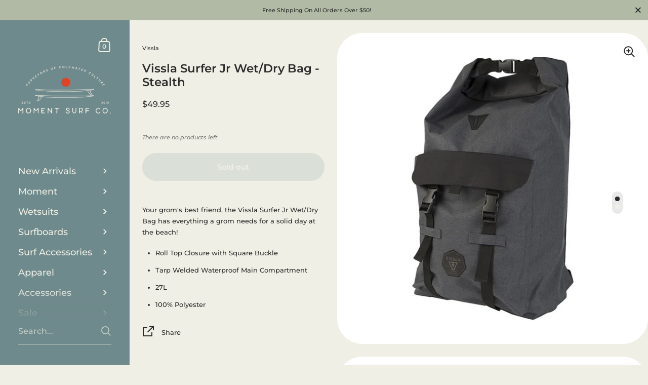

--- FILE ---
content_type: text/css
request_url: https://momentsurfco.com/cdn/shop/t/25/assets/component-cart.css?v=153102772180758386631763065949
body_size: 570
content:
.cart__preloader{display:block}.cart__preloader:before{width:20px;height:20px;content:"";border:1px solid rgba(var(--color-body-txt),.24);border-top:1px solid rgba(var(--color-body-accent),1);border-radius:100%;position:absolute;top:0;bottom:0;left:0;right:0;margin:auto;animation:lazy-spin 1s infinite linear}.lazyloaded+.cart__preloader,.lazyloaded .cart__preloader{display:none!important}.cart-item{display:flex;padding:30px 0;padding-inline-end:60px;padding-inline-start:0;align-items:center;position:relative}.cart-item:not(:last-child){border-bottom:1px solid rgba(var(--color-body-txt),.06)}.sidebar__cart .cart-item:not(:last-child){border-bottom-color:rgba(var(--color-sidebar-txt),.06)}.cart-item .thumbnail{display:block;width:84px;height:auto;flex-shrink:0;overflow:hidden}.cart-item .thumbnail img{vertical-align:middle;transition:opacity .15s linear,transform .25s linear}.no-touchevents .cart-item .thumbnail:hover img{transform:scale(1.025)}.cart-item .content{word-break:break-word;margin-inline-start:20px}.cart-item .content .title{display:block;margin-bottom:.725em;font-weight:var(--font-weight-body-medium)}.sidebar__cart .cart-item .content .title{color:rgba(var(--color-sidebar-txt),1);transition:none!important}.no-touchevents .sidebar__cart .cart-item .content .title:hover{color:rgba(var(--color-sidebar-accent),1)}.cart-item .content .price{display:block;font-size:.935em}.cart-item .content .price strong{font-weight:400}.cart-item .content .price span{opacity:.36}.cart-item .content .price div+div{margin-top:2px}.cart-item .content small{font-size:.875em;font-style:italic;opacity:.66;display:block;margin-top:5px}.cart-item .qty{width:35px;height:35px!important;text-align:center;opacity:.92;display:inline-block;font-size:13px;transition:border-color .15s linear;padding:0;color:rgba(var(--color-body-txt),1);border:1px solid rgba(var(--color-body-txt),.096)}.sidebar__cart .cart-item .qty{color:rgba(var(--color-sidebar-txt),1)}.sidebar__cart .cart-item .qty{border:1px solid rgba(var(--color-sidebar-txt),.096)}.cart-item .qty:hover{border:1px solid rgba(var(--color-body-txt),.16)}.sidebar__cart .cart-item .qty:hover{border:1px solid rgba(var(--color-sidebar-txt),.16)}.cart-item .qty:focus{border:1px solid rgba(var(--color-body-txt),.36);box-shadow:0 0 0 3px rgba(var(--color-body-txt),.14)}.sidebar__cart .cart-item .qty:focus{border:1px solid rgba(var(--color-sidebar-txt),.36);box-shadow:0 0 0 3px rgba(var(--color-sidebar-txt),.14)}.cart-item .qty::-webkit-inner-spin-button,.cart-item .qty::-webkit-outer-spin-button{-webkit-appearance:none;margin:0}.cart-item .no-qty{position:absolute;opacity:.66}html[dir=rtl] .cart-item .no-qty{left:0}html[dir=ltr] .cart-item .no-qty{right:0}.cart-item .actions{display:flex;position:absolute;align-items:center}html[dir=rtl] .cart-item .actions{left:-7px}html[dir=ltr] .cart-item .actions{right:-7px}.cart-item .remove{display:inline-block;width:25px;height:25px;margin-inline-start:5px;cursor:pointer}.cart-item .remove:not(:first-child){margin-inline-start:12px}.cart-item .remove span{display:block;width:100%;height:100%;position:relative}.cart-item .remove svg{position:absolute;top:-16px;width:36px;pointer-events:none}html[dir=rtl] .cart-item .remove svg{right:-6px}html[dir=ltr] .cart-item .remove svg{left:-6px}.cart-item .remove svg polygon{fill:rgba(var(--color-body-txt),1);transition:fill .15s linear}.sidebar .cart-item .remove svg polygon{fill:rgba(var(--color-sidebar-txt),1)}.no-touchevents .cart-item .remove:hover svg polygon{fill:rgba(var(--color-body-accent),1)}.no-touchevents .sidebar .cart-item .remove:hover svg polygon{fill:rgba(var(--color-sidebar-accent),1)}.cart-item.remove-process{opacity:.3;pointer-events:none}.cart-actions{display:flex;margin-top:60px}.cart-actions button,.cart-actions input{flex:1}.cart-details{display:flex;justify-content:space-between;align-items:flex-end;margin-top:50px}.cart-details>div{flex:1}html[dir=rtl] .template-cart .cart-details>div{padding-left:50px}html[dir=ltr] .template-cart .cart-details>div{padding-right:50px}.cart-details small a{border-bottom:1px solid}.template-cart .cart-details #CheckOut{min-width:200px}@media screen and (max-width: 768px){.template-cart .cart-details #CheckOut{width:100%}}.cart-details div+#CartTotal{margin-top:1.4em}.sidebar__cart .cart-details{display:block}.sidebar__cart .cart-details>div{margin-bottom:40px}#CartSubTotal{margin-bottom:.4em}#CartDiscounts{opacity:.66}#CartTotal{margin-bottom:.4em}.template-cart #ViewCart{display:none}@media screen and (max-width: 768px){.cart-details{display:block}.cart-details>div{margin-bottom:40px}}.cart__form{position:relative}.cart__form.processing>*:not(.cart__preloader){opacity:.16;pointer-events:none}.cart__form .alert{margin:30px 0 0}.cart__items{margin-bottom:30px}.cart-continue{margin-top:30px;display:none}.cart-continue .button{display:block;text-align:center}.cart__preloader{position:absolute;top:50%;display:block;width:20px;height:20px;transform:translate3d(-50%,-50%,0);visibility:hidden}html[dir=rtl] .cart__preloader{right:50%}html[dir=ltr] .cart__preloader{left:50%}.cart__preloader:before{border-color:rgba(var(--color-sidebar-txt),.03);border-top-color:rgba(var(--color-sidebar-accent),1)}.cart__form.processing .cart__preloader{visibility:visible}.cart--empty .cart__details{display:none}.cart--empty .cart-continue{display:block}.cart__details textarea{width:100%}.template-cart .cart-continue .button,.template-cart .cart-actions .button{max-width:320px}.template-cart .cart-page-items+.cart-page-footer{margin-top:calc(var(--vertical-padding) * -1)}
/*# sourceMappingURL=/cdn/shop/t/25/assets/component-cart.css.map?v=153102772180758386631763065949 */
